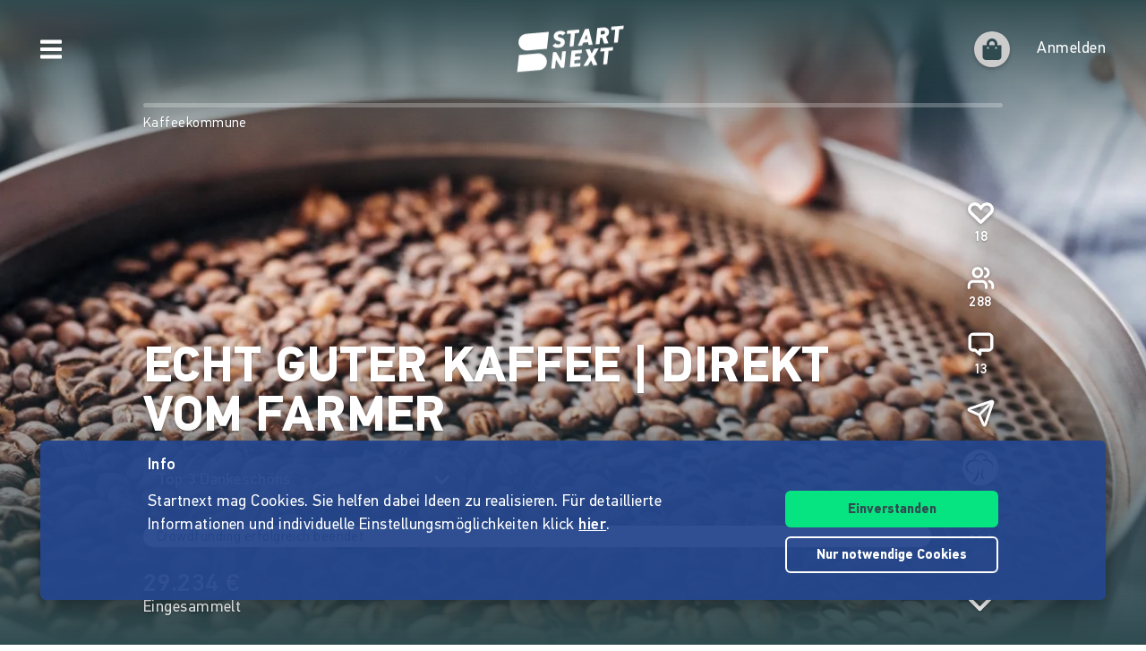

--- FILE ---
content_type: text/html;charset=utf-8
request_url: https://www.startnext.com/shop-a-crop?utm_source=startnext&utm_medium=extwidget&utm_campaign=projectbutton&utm_term=projectpromo
body_size: 16794
content:

<!DOCTYPE html>
<html lang="de" class="" xmlns:fb="http://www.facebook.com/2008/fbml" xmlns:og="http://opengraphprotocol.org/schema/">
	<head>
        
        

<script type="systemjs-importmap" data-literal="false">
    {
      "imports": {
                "sn-main": "/templates/platforms/startnext/themes/startnext/js/main.js?v=1769442049",
        "sn-user": "/templates/platforms/startnext/themes/startnext/js/user.js?v=1769442049",
        "sn-scroller-lazyload": "/templates/platforms/startnext/themes/startnext/js/scroller.lazyload.js?v=1769442049",
        "sn-utils": "/templates/platforms/startnext/themes/startnext/js/utils.js?v=1769442049",
        "sn-nlytcs": "/templates/platforms/startnext/themes/startnext/js/nlytcs.js?v=1769442049",
        "sn-metapixel": "/templates/platforms/startnext/themes/startnext/js/metapixel.js?v=1769442049",
        "sn-toggle": "/templates/platforms/startnext/themes/startnext/js/toggle.js?v=1769442049",
        "sn-overlay": "/templates/platforms/startnext/themes/startnext/js/overlay.js?v=1769442049",
        "sn-historyback": "/templates/platforms/startnext/themes/startnext/js/historyback.js?v=1769442049",
        "sn-help-center": "/templates/platforms/startnext/themes/startnext/js/help-center.js?v=1769442049",
        "sn-project": "/templates/platforms/startnext/themes/project/js/project.js?v=1769442049",
        "sn-quote-slider": "/templates/platforms/startnext/themes/project/js/quote-slider.js?v=1769442049",
        "sn-page": "/templates/platforms/startnext/themes/page/js/main.js?v=1769442049",
        "sn-campaign-list": "/templates/platforms/startnext/themes/page/js/campaign.list.js?v=1769442049",
        "sn-blog": "/templates/platforms/startnext/themes/startnext/js/blog.js?v=1769442049",

                "checkout-bundle": "/templates/platforms/startnext/themes/project/js/dist/checkout.bundle.js?v=1769442049",
        "borvo-bundle": "/templates/platforms/startnext/themes/header_footer/js/borvo.bundle.js?v=1769442049",
        "main-bundle": "/templates/js/cfm-frontend/dist/js/main.bundle.js?v=1769442049",

                "jquery": "/templates/node_modules/jquery/dist/jquery.min.js",
        "js-cookie": "/templates/node_modules/js-cookie/dist/js.cookie.min.js?v=1769442049",
        "select2": "/templates/node_modules/select2/dist/js/select2.min.js?v=1769442049",
        "jquery-expander": "/templates/node_modules/jquery-expander/jquery.expander.min.js?v=1769442049",
        "swiper": "/templates/node_modules/swiper/swiper-bundle.min.js?v=1769442049",
        "clipboard": "/templates/node_modules/clipboard/dist/clipboard.js?v=1769442049",
        "toastr": "/templates/node_modules/toastr/build/toastr.min.js?v=1769442049",
        "lottie": "/templates/node_modules/lottie-web/build/player/lottie.min.js?v=1769442049",
        "scroll-trigger": "/templates/node_modules/gsap/dist/ScrollTrigger.min.js?v=1769442049",
        "downloadjs": "/templates/node_modules/downloadjs/download.min.js?v=1769442049",
        "gsap": "/templates/node_modules/gsap/dist/gsap.min.js?v=1769442049",
        "lazysizes": "/templates/node_modules/lazysizes/lazysizes.min.js",
        "lazysizes-unveilhooks": "/templates/node_modules/lazysizes/plugins/unveilhooks/ls.unveilhooks.min.js",

                "cfm-equify-config": "/templates/platforms/startnext/includes/js/cfmequify.config.js?v=1769442049",
        "cfm-equify-main": "/tycon/modules/crowdfunding/cfmequify/js/dist/cfm-equify.main.js?v=1769442049",
        "ty-cookie-consent": "/tycon/modules/cookie/js/tyCookieConsent.js?v=1769442049"
    }
  }
</script>

		
			<meta charset="utf-8">
			<meta http-equiv="X-UA-Compatible" content="IE=edge,chrome=1">
			<meta name="viewport" content="width=device-width, initial-scale=1.0, minimum-scale=1.0, maximum-scale=5.0, user-scalable=yes">
        
		
									
	
							
														
    	
		    
	<title>ECHT GUTER KAFFEE | DIREKT VOM FARMER | Lasst uns gemeinsam eine ganze Ernte kaufen. Direkt gehandelt - ohne Umwege. Für das komplexeste Getränk der Welt.</title>
<meta name="title" content="ECHT GUTER KAFFEE | DIREKT VOM FARMER | Lasst uns gemeinsam eine ganze Ernte kaufen. Direkt gehandelt - ohne Umwege. Für das komplexeste Getränk der Welt." />
<meta property="og:title" content="ECHT GUTER KAFFEE | DIREKT VOM FARMER"/>
<meta name="author" content="Kaffeekommune" />
<meta name="description" content="Crowdfunding Kampagne von Kaffeekommune. Lasst uns gemeinsam eine ganze Ernte kaufen. Direkt gehandelt - ohne Umwege. Für das komplexeste Getränk der Welt." />
<meta property="og:description" content="Lasst uns gemeinsam eine ganze Ernte kaufen. Direkt gehandelt - ohne Umwege. Für das komplexeste Getränk der Welt."/>
<meta property="og:url" content="https://www.startnext.com/shop-a-crop"/>
<link rel="canonical" href="https://www.startnext.com/shop-a-crop">

	<meta property="og:image" content="

https://www.startnext.com/cdn-cgi/image/width=1200,height=600,fit=cover,format=auto,quality=80/myty/api/crowdfunding/image/original/1055808"/>
	<meta property="og:image:width" content="1200"/>
	<meta property="og:image:height" content="600"/>
	<meta name="twitter:card" content="summary_large_image">
<link rel="shortcut icon" href="/templates/platforms/startnext/themes/startnext/img/favicon.png" sizes="32x32">
<link rel="shortcut icon" href="/templates/platforms/startnext/themes/startnext/img/shortcut-icon-192.png" sizes="192x192">
<link rel="apple-touch-icon-precomposed" type="image/png" sizes="180x180" href="/templates/platforms/startnext/themes/startnext/img/shortcut-icon-180.png">

    <meta name="theme-color" content="#304b50" />
    <meta property="og:type" content="website" />


		<meta property="og:site_name" content="startnext.com">

		
	
		

				<link  href="/templates/platforms/startnext/themes/startnext/css/theme.css?snv=1769442049&amp;v=1768834362" type="text/css" rel="stylesheet"/><link  href="/templates/platforms/startnext/themes/project/css/projects.css?snv=1769442049&amp;v=1768834362" type="text/css" rel="stylesheet"/><link  href="/templates/platforms/startnext/themes/startnext/css/overlay.css?snv=1769442049&amp;v=1768834362" type="text/css" rel="stylesheet"/><link  href="/templates/platforms/startnext/themes/header_footer/css/hf.css?snv=1769442049&amp;v=1768834362" type="text/css" rel="stylesheet"/>

                
                    
        
                

        
		<script  src="/3rdParty/node_modules/systemjs/dist/system.min.js?v=1764087116" type="text/javascript"></script><script type="text/javascript">SystemJS = System;
        const systemJSMap = document.createElement("script");
        systemJSMap.type = "systemjs-importmap";
        systemJSMap.innerHTML = `{
            "imports": {
                "myty/": "/tycon/modules/",
                "jquery": "/3rdParty/node_modules/jquery/dist/jquery.min.js",
                "materialize-css": "/3rdParty/node_modules/materialize-css/dist/js/materialize.min.js",
                "blueimp-load-image-npm": "/3rdParty/node_modules/blueimp-load-image-npm/lib/index.js",
                "jquery-jcrop": "/3rdParty/node_modules/jquery-jcrop/js/jquery.Jcrop.min.js",
                "froala-editor/": "/3rdParty/node_modules/froala-editor/",
                "3rdParty/bower_components/": "/3rdParty/bower_components/"
            }
        }`;
        document.head.append(systemJSMap);
            var myty = {"devmode":false,"backend":{"basepath":"\/tycon","language":"de","locale":"de","components":"\/3rdParty\/bower_components"},"frontend":{"basepath":"","projects":"\/projects","components":"\/projects\/bower_components","locale":{"code":"de","name":"Deutsch"},"language":"de","project":null},"client":{"id":2},"mediatype":"html","previewmode":false,"editmode":false,"topic":{"id":"tyNavigationTopicID_195","title":"Projektdetail","link_caption":"Projektdetail","locales":["en","de"],"children":[],"hidden":true,"active":true,"level":0},"template_id":432987};
            var utils;
        </script>
		
        

		<script type="text/javascript">    
        SystemJS.import('jquery').then(async () => {
            await SystemJS.import('js-cookie');
            await Promise.all([
                SystemJS.import('sn-utils'),
                SystemJS.import('sn-main')
            ]);
                window.toastTexts = {
            "success": "Hat geklappt",
            "info": "Info",
            "warning": "Warnung",
            "error": "Huch, da fehlt noch etwas.",
    };
SystemJS.import('jquery').then(async () => {
await SystemJS.import('toastr');
window.toastr.options = {
"escapeHTML":    true,
"closeButton": true,
"debug": false,
"newestOnTop": true,
"progressBar": false,
"positionClass": "toast-bottom-full-width",
"preventDuplicates": true,
"showDuration": "0",
"hideDuration": "0",
"timeOut": "0",
"extendedTimeOut": "0",
"showMethod": "slideDown",
"hideMethod": "fadeOut"
};
});
$(window).on('load', function () {setTimeout(async () => {if(notification && notification.isRead('cookie_policy') == false){var cookieText = '<p><p>Startnext mag Cookies. Sie helfen dabei Ideen zu realisieren. Für detaillierte Informationen und individuelle Einstellungsmöglichkeiten klick <a href="https://www.startnext.com/info/agb/cookies.html">hier</a>.</p></p>';var cookieButtons = '<div class="btns"><button type="button" class="btn js-cookie-accept">Einverstanden</button><button type="button" class="btn btn-ghost-inverted js-cookie-decline">Nur notwendige Cookies</button></div>';
			window.cookieToast = toastr.info(cookieText + cookieButtons,toastTexts.info,{
				closeButton: false,
				tapToDismiss: false,
				onclick: null
			});
			$(document.body).on('click', '.js-cookie-accept', function () {
				if (typeof tyCookieConsent === 'object') tyCookieConsent.set(true, 60*60*24*365);
				toastr.clear(window.cookieToast, { force: true });
				$('[name="cookie_preferences"], [name="cookie_statistics"]').prop('checked',true);
			});
			$(document.body).on('click', '.js-cookie-decline', function () {
				toastr.clear(window.cookieToast, { force: true });
				$('[name="cookie_preferences"], [name="cookie_statistics"]').prop('checked',false);
				if (typeof tyCookieConsent === 'object') tyCookieConsent.set({ preferences: false, statistics: false });
			});
		}
        $(document.body).on('change', 'input[name="cookie_statistics"]', function() {
            if (typeof tyTracking === 'object') {
                if ($(this).prop('checked')) {
                    tyTracking.loadTracker({ type: 'GoogleAnalytics4' });
                } else {
                    tyTracking.disableTracking([]);
                }
            }
        });
		 		
				
                
                                        
                        	}, 500);
});
    

        });
    
</script>
		
    <link href="/shop-a-crop/rss" rel="alternate" type="application/rss+xml" title="Projektupdates" />	<!-- script compat -->
	<script type="text/javascript">// Begin deprecated javascript variables
var tyState = {
'topic' : 'tyNavigationTopicID_195'
,'lang' : 'de'
};
        var project = {
        "id" : '107024',
        "link_caption" : 'shop-a-crop',
        "path" : '/shop-a-crop',
        "currency" : 'EUR',
        "has_extended_cache": true        };
        
// End deprecated javascript variables
</script>
	<!-- end script compat -->


		        
		

        <link rel="preload" href="/templates/fonts/PFDIN/PFDin-subset.woff2" as="font" type="font/woff2" crossorigin>
        <link rel="preload" href="/templates/fonts/PFDIN/PFDin-medium-subset.woff2" as="font" type="font/woff2" crossorigin>
        <link rel="preload" href="/templates/fonts/PFDIN/PFDin-bold-subset.woff2" as="font" type="font/woff2" crossorigin>
	</head>

	
	
	            <body id="top" class=""
          data-assetversion="1769442049" data-cdn-imgs="1">
		
	<script type="text/javascript" data-literal="false">
	/*
	 * Begin script compat layer
	 */
	
	var cfm = {"forced_locale":""};
	var cfTopics = { };
	
			
		cfTopics.login = 'https://www.startnext.com/Login.html';
	</script>

  



    

    <div class="sb-slidebar sb-left" data-type="burger">
	<div id="pageMobileNav">
		<div class="sbnav">
			<nav data-role="navbar" class="ui-navbar" role="navigation">
				<ul class="list sbnav__bar">
					
											<li class="sbnav__bar-item">
							<a href="https://www.startnext.com/produktauswahl.html"
                                                                                                    class="js-track"data-track-action="click_start_project"data-track-category="start-project"data-track-element="sidebar-menu-start-project-item"
                                						       data-cy="burger-nav-item-tyNavigationTopicID_1828">
								<span class="caption">Projekt starten</span>
								<svg class="icon icon--angle-down icon--text icon--xs icon--rot3x sbnav__bar-icon-right"><use class="icon__ref" xlink:href="/templates/platforms/startnext/themes/startnext/svg/svg-symbols.svg?v=1769442049#angle-down"></use></svg>							</a>
						</li>
											<li class="sbnav__bar-item">
							<a href="https://www.startnext.com/hilfe/live.html"
                                                                						       data-cy="burger-nav-item-tyNavigationTopicID_4701">
								<span class="caption">Live</span>
								<svg class="icon icon--angle-down icon--text icon--xs icon--rot3x sbnav__bar-icon-right"><use class="icon__ref" xlink:href="/templates/platforms/startnext/themes/startnext/svg/svg-symbols.svg?v=1769442049#angle-down"></use></svg>							</a>
						</li>
											<li class="sbnav__bar-item">
							<a href="https://www.startnext.com/Projekte.html"
                                                                						       data-cy="burger-nav-item-tyNavigationTopicID_1723">
								<span class="caption">Projekte entdecken</span>
								<svg class="icon icon--angle-down icon--text icon--xs icon--rot3x sbnav__bar-icon-right"><use class="icon__ref" xlink:href="/templates/platforms/startnext/themes/startnext/svg/svg-symbols.svg?v=1769442049#angle-down"></use></svg>							</a>
						</li>
											<li class="sbnav__bar-item">
							<a href="https://www.startnext.com/snuugl.html"
                                                                						       data-cy="burger-nav-item-tyNavigationTopicID_4660">
								<span class="caption">Marktplatz</span>
								<svg class="icon icon--angle-down icon--text icon--xs icon--rot3x sbnav__bar-icon-right"><use class="icon__ref" xlink:href="/templates/platforms/startnext/themes/startnext/svg/svg-symbols.svg?v=1769442049#angle-down"></use></svg>							</a>
						</li>
											<li class="sbnav__bar-item">
							<a href="https://www.startnext.com/sonar.html"
                                                                						       data-cy="burger-nav-item-tyNavigationTopicID_4793">
								<span class="caption">SONAR</span>
								<svg class="icon icon--angle-down icon--text icon--xs icon--rot3x sbnav__bar-icon-right"><use class="icon__ref" xlink:href="/templates/platforms/startnext/themes/startnext/svg/svg-symbols.svg?v=1769442049#angle-down"></use></svg>							</a>
						</li>
											<li class="sbnav__bar-item">
							<a href="https://www.startnext.com/Pages.html"
                                                                						       data-cy="burger-nav-item-tyNavigationTopicID_4134">
								<span class="caption">Cofunding</span>
								<svg class="icon icon--angle-down icon--text icon--xs icon--rot3x sbnav__bar-icon-right"><use class="icon__ref" xlink:href="/templates/platforms/startnext/themes/startnext/svg/svg-symbols.svg?v=1769442049#angle-down"></use></svg>							</a>
						</li>
											<li class="sbnav__bar-item">
							<a href="https://www.startnext.com/blog.html"
                                                                						       data-cy="burger-nav-item-tyNavigationTopicID_4287">
								<span class="caption">Blog</span>
								<svg class="icon icon--angle-down icon--text icon--xs icon--rot3x sbnav__bar-icon-right"><use class="icon__ref" xlink:href="/templates/platforms/startnext/themes/startnext/svg/svg-symbols.svg?v=1769442049#angle-down"></use></svg>							</a>
						</li>
											<li class="sbnav__bar-item">
							<a href="https://www.startnext.com/leichte-sprache.html"
                                                                						       data-cy="burger-nav-item-tyNavigationTopicID_4799">
								<span class="caption">Leichte Sprache</span>
								<svg class="icon icon--angle-down icon--text icon--xs icon--rot3x sbnav__bar-icon-right"><use class="icon__ref" xlink:href="/templates/platforms/startnext/themes/startnext/svg/svg-symbols.svg?v=1769442049#angle-down"></use></svg>							</a>
						</li>
									</ul>

				<div class="langswitch">
																		<div class="dropdown">
								<span class="langswitch__item langswitch__item--active">
									DE
									<svg class="icon icon--angle-down icon--text icon--xxs langswitch--icon"><use class="icon__ref" xlink:href="/templates/platforms/startnext/themes/startnext/svg/svg-symbols.svg?v=1769442049#angle-down"></use></svg>								</span>
																											<a href="https://www.startnext.com/en/shop-a-crop?utm_source=startnext&amp;utm_medium=extwidget&amp;utm_campaign=projectbutton&amp;utm_term=projectpromo" title="en" class="langswitch__item">
											<span class="caption">EN</span>
										</a>
																																									</div>
															</div>

													<div class="sbnav sbnav--toggle js-filter-dropdown">
						
						<a href="https://www.startnext.com/info/startnext.html" class="sbnav__bar-title js-nav-opener" aria-haspopup="true"
						data-cy="burger-submenu-tyNavigationTopicID_176">
							<span class="caption">Unternehmen</span>
							<svg class="icon icon--angle-down icon--text icon--xxs sbnav__bar-icon-right"><use class="icon__ref" xlink:href="/templates/platforms/startnext/themes/startnext/svg/svg-symbols.svg?v=1769442049#angle-down"></use></svg>						</a>
						<ul class="sbnav__bar sbnav__bar--toggle-content js-filter-content">
															<li class="sbnav__bar-item">
									<a href="https://www.startnext.com/info/startnext.html" data-cy="burger-nav-item-tyNavigationTopicID_305">
										<span class="caption">Über Startnext</span>
									</a>
								</li>
															<li class="sbnav__bar-item">
									<a href="https://www.startnext.com/info/team.html" data-cy="burger-nav-item-tyNavigationTopicID_4305">
										<span class="caption">Team</span>
									</a>
								</li>
															<li class="sbnav__bar-item">
									<a href="https://www.startnext.com/info/jobs.html" data-cy="burger-nav-item-tyNavigationTopicID_280">
										<span class="caption">Jobs</span>
									</a>
								</li>
															<li class="sbnav__bar-item">
									<a href="https://www.startnext.com/info/kontakt.html" data-cy="burger-nav-item-tyNavigationTopicID_4534">
										<span class="caption">Kontakt</span>
									</a>
								</li>
															<li class="sbnav__bar-item">
									<a href="https://www.startnext.com/info/manifest.html" data-cy="burger-nav-item-tyNavigationTopicID_4658">
										<span class="caption">Manifest</span>
									</a>
								</li>
															<li class="sbnav__bar-item">
									<a href="https://www.startnext.com/info/vertrauen.html" data-cy="burger-nav-item-tyNavigationTopicID_4384">
										<span class="caption">Vertrauen</span>
									</a>
								</li>
													</ul>
					</div>
									<div class="sbnav sbnav--toggle js-filter-dropdown">
						
						<a href="https://www.startnext.com/hilfe/FAQ.html" class="sbnav__bar-title js-nav-opener" aria-haspopup="true"
						data-cy="burger-submenu-tyNavigationTopicID_1826">
							<span class="caption">Ressourcen</span>
							<svg class="icon icon--angle-down icon--text icon--xxs sbnav__bar-icon-right"><use class="icon__ref" xlink:href="/templates/platforms/startnext/themes/startnext/svg/svg-symbols.svg?v=1769442049#angle-down"></use></svg>						</a>
						<ul class="sbnav__bar sbnav__bar--toggle-content js-filter-content">
															<li class="sbnav__bar-item">
									<a href="https://www.startnext.com/hilfe/FAQ.html" data-cy="burger-nav-item-tyNavigationTopicID_4432">
										<span class="caption">FAQ</span>
									</a>
								</li>
															<li class="sbnav__bar-item">
									<a href="https://www.startnext.com/hilfe/live.html" data-cy="burger-nav-item-tyNavigationTopicID_4697">
										<span class="caption">Live</span>
									</a>
								</li>
															<li class="sbnav__bar-item">
									<a href="https://www.startnext.com/hilfe/handbuch/erste-schritte.html" data-cy="burger-nav-item-tyNavigationTopicID_1297">
										<span class="caption">Handbuch</span>
									</a>
								</li>
															<li class="sbnav__bar-item">
									<a href="https://www.startnext.com/hilfe/nexa.html" data-cy="burger-nav-item-tyNavigationTopicID_4784">
										<span class="caption">Nexa KI Assistenz</span>
									</a>
								</li>
															<li class="sbnav__bar-item">
									<a href="https://www.startnext.com/hilfe/richtlinien.html" data-cy="burger-nav-item-tyNavigationTopicID_307">
										<span class="caption">Richtlinien</span>
									</a>
								</li>
															<li class="sbnav__bar-item">
									<a href="https://www.startnext.com/hilfe/gebuehren.html" data-cy="burger-nav-item-tyNavigationTopicID_4812">
										<span class="caption">Gebühren</span>
									</a>
								</li>
															<li class="sbnav__bar-item">
									<a href="https://www.startnext.com/hilfe/presse.html" data-cy="burger-nav-item-tyNavigationTopicID_264">
										<span class="caption">Presse</span>
									</a>
								</li>
															<li class="sbnav__bar-item">
									<a href="https://www.startnext.com/hilfe/logo.html" data-cy="burger-nav-item-tyNavigationTopicID_1305">
										<span class="caption">Startnext Logo</span>
									</a>
								</li>
													</ul>
					</div>
									<div class="sbnav sbnav--toggle js-filter-dropdown">
						
						<a href="https://www.startnext.com/infos/cofunding-kampagne.html" class="sbnav__bar-title js-nav-opener" aria-haspopup="true"
						data-cy="burger-submenu-tyNavigationTopicID_253">
							<span class="caption">Kooperationen</span>
							<svg class="icon icon--angle-down icon--text icon--xxs sbnav__bar-icon-right"><use class="icon__ref" xlink:href="/templates/platforms/startnext/themes/startnext/svg/svg-symbols.svg?v=1769442049#angle-down"></use></svg>						</a>
						<ul class="sbnav__bar sbnav__bar--toggle-content js-filter-content">
															<li class="sbnav__bar-item">
									<a href="https://www.startnext.com/infos/cofunding-kampagne.html" data-cy="burger-nav-item-tyNavigationTopicID_4546">
										<span class="caption">Cofunding-Kampagne</span>
									</a>
								</li>
															<li class="sbnav__bar-item">
									<a href="https://www.startnext.com/infos/netzwerk.html" data-cy="burger-nav-item-tyNavigationTopicID_263">
										<span class="caption">Netzwerk</span>
									</a>
								</li>
													</ul>
					</div>
				
				<div class="sbnav sbnav--inline">
                            
            <a href="https://www.startnext.com/info/impressum.html" class="">Impressum</a>
            
            <a href="https://www.startnext.com/info/agb/anb.html" class="">ANB</a>
            
            <a href="https://www.startnext.com/info/agb/datenschutz.html" class="">Datenschutz</a>
            
            <a href="https://www.startnext.com/info/agb/barrierefreiheitserklaerung.html" class="">Barrierefreiheitserklärung</a>
    				</div>
			</nav>

			<footer class="sb-foot-disclaimer">© Startnext 2018</footer>
		</div>
	</div>
</div>

<script type="text/javascript" data-literal="false">
    if (!templateTexts) var templateTexts = { };
    templateTexts = Object.assign(templateTexts, {
                                'USER_MENU_PROFILE_PAGE': 'Profilseite',
                                'user_profile_navcaption_messages': 'Nachrichten',
                                'user_profile_navcaption_favorite_projects': 'Abos',
                                'user_profile_navcaption_own_supports': 'Unterstützungen',
                                'user_profile_navcaption_own_projects': 'Projekte',
                                'user_profile_navcaptionuser_own_pages': 'Matchfunding-Pages',
                                'user_profile_navcaption_settings': 'Einstellungen',
                                'USER_MENU_PROFILE_SETTINGS': 'Nutzerdaten',
                                'USER_MENU_PROFILE_INFORMATION': 'Profilinformationen',
                                'USER_MENU_ADDRESS_DATA': 'Adresse',
                                'USER_MENU_ACCOUNT': 'E-Mail &amp; Passwort ',
                                'USER_MENU_PRIVACY': 'Datenschutz & Nachrichten',
                                'BTN_USER_MENU_MGR_ONLY': 'Managerlisten',
                                'USER_MENU_MANAGER_PROJECT_LIST': 'Projekte',
                                'USER_MENU_MANAGER_INCENTIVES': 'Dankeschöns',
                                'USER_MENU_MANAGER_DIVERSITY': 'Vielfaltoskop',
                                'USER_MENU_MANAGER_USERS': 'Nutzer',
                                'USER_MENU_MANAGER_PAGES': 'Pages',
                                'USER_MENU_MANAGER_MANAGER_NOTIFICATION': 'Manager Notifications',
                                'USER_MENU_MANAGER_TRANSACTION_LIST': 'Transaktionen',
                                'USER_MENU_MANAGER_FRAUDOMETER': 'Fraudometer',
                                'BTN_USER_MENU_CTRL_ONLY': 'Controllerlisten',
                                'USER_MENU_CONTROLLER_FORECAST': 'Umsatzliste',
                                'USER_MENU_CONTROLLER_LEGITIMATION': 'Legitimation',
                                'USER_MENU_CONTROLLER_PAYOFF': 'Auszahlungen',
                                'logoutlink': 'Abmelden',
            });
</script>


    
            
            
            
            
            
            
            
        
    
            
            
        

<div class="sb-slidebar sb-right" data-type="user" data-cy="sidebar-menu">
    <div class="cf-user-menu h-100">
        
        <user-menu mgr-items={"manager":{"textId":"BTN_USER_MENU_MGR_ONLY","icon":"cog","submenu":{"project_list":{"textId":"USER_MENU_MANAGER_PROJECT_LIST","url":"https:\/\/www.startnext.com\/manager-interface\/projekte-mgr.html"},"incentives":{"textId":"USER_MENU_MANAGER_INCENTIVES","url":"https:\/\/www.startnext.com\/manager-interface\/dankeschoens.html"},"diversity":{"textId":"USER_MENU_MANAGER_DIVERSITY","url":"https:\/\/www.startnext.com\/manager-interface\/vielfaltoskop.html"},"users":{"textId":"USER_MENU_MANAGER_USERS","url":"https:\/\/www.startnext.com\/manager-interface\/nutzer-mgr.html"},"pages":{"textId":"USER_MENU_MANAGER_PAGES","url":"https:\/\/www.startnext.com\/manager-interface\/pages-mgr.html"},"manager_notification":{"textId":"USER_MENU_MANAGER_MANAGER_NOTIFICATION","url":"https:\/\/www.startnext.com\/manager-interface\/manager-notifications.html"},"transaction_list":{"textId":"USER_MENU_MANAGER_TRANSACTION_LIST","url":"https:\/\/www.startnext.com\/manager-interface\/transaktionen.html"},"fraudometer":{"textId":"USER_MENU_MANAGER_FRAUDOMETER","url":"https:\/\/www.startnext.com\/manager-interface\/fraudometer.html"}}}} ctrl-items={"controller":{"textId":"BTN_USER_MENU_CTRL_ONLY","icon":"cog","submenu":{"forecast":{"textId":"USER_MENU_CONTROLLER_FORECAST","url":"https:\/\/www.startnext.com\/manager-interface\/umsatzliste.html"},"legitimation":{"textId":"USER_MENU_CONTROLLER_LEGITIMATION","url":"https:\/\/www.startnext.com\/manager-interface\/legitimationen.html"},"payoff":{"textId":"USER_MENU_CONTROLLER_PAYOFF","url":"https:\/\/www.startnext.com\/manager-interface\/auszahlungen.html"}}}}
            start-project-link=https://www.startnext.com/produktauswahl.html />
    </div>
</div>

<script type="text/javascript" data-literal="false">
    if (!templateTexts) var templateTexts = { };
    templateTexts = Object.assign(templateTexts, {
                                'metanav-login': 'Anmelden',
                                'PROFILE_IMAGE_DESCRIPTION': 'Profilbild von',
                                'USER_MENU_START_PROJECT': 'Projekt starten',
                                'USER_MENU_LOGIN': 'Zur Login-Page',
            });
</script>

<div class="headbar headbar--full headbar--dark headbar--fade-in headbar--faded-in" data-scrollmagic='[{"type":"toggleClass","offset":-90,"removeClassOnScrollingUp":1,"classToSet":"headbar--slide-up","triggerElement":".pageContentWrap","triggerHook":"onLeave"},{"type":"toggleClass","offset":45,"classToSet":"headbar--tight"},{"type":"removeClass","offset":-50,"removeClassOnScrollingUp":0,"classToSet":"headbar--dark","triggerElement":".pageContentWrap","triggerHook":"onLeave"}]'>
        
        
                    <div class="headbar__left js-show-sb" data-type="burger" data-cy="open-burger-menu">
            <svg class="icon icon--bars icon--m headbar__left-icon headbar__icon"><use class="icon__ref" xlink:href="/templates/platforms/startnext/themes/startnext/svg/svg-symbols.svg?v=1769442049#bars"></use></svg>        </div>
    
        
                        <a href="/" aria-label="Homepage" class="headbar__pageLogo--animation">
            <div id="page-logo-animation" dark="1" data-cy="big-animated-logo"></div>
        </a>
        <div class="headbar__claim headbar__claim--top">Crowdfinanzieren seit 2010</div>
            
    <div class="headbar__right">
        
        
        <div id="cf-cart-preview" class="headbar__right-item" data-selctor="action/cart">
            <cart-preview link="https://www.startnext.com/bezahlvorgaenge.html"/>
        </div>
        <div class="headbar__right-item" data-selector="action/login">
            
            
    
    
    
            
    
            
    
            
    
            
    
            
    
        
<script type="text/javascript" data-literal="false">
    myty.frontend.defaultAvatars = {"E":{"1x":"\/media\/thumbnails\/f95\/cca2888720812589eec1361bdf103f95\/523674d4\/header-default.jpeg.jpg","2x":"\/media\/thumbnails\/f95\/cca2888720812589eec1361bdf103f95\/2c28d706\/header-default.jpeg.jpg"},"I":{"1x":"\/media\/thumbnails\/baf\/2180fce86a1eae2aeb3574df835f0baf\/523674d4\/Profil+1.jpg","2x":"\/media\/thumbnails\/baf\/2180fce86a1eae2aeb3574df835f0baf\/2c28d706\/Profil+1.jpg"},"M":{"1x":"\/media\/thumbnails\/53f\/1b8a0f9f2fb71043bcd6755db028e53f\/523674d4\/Profil+2.jpg","2x":"\/media\/thumbnails\/53f\/1b8a0f9f2fb71043bcd6755db028e53f\/2c28d706\/Profil+2.jpg"},"Q":{"1x":"\/media\/thumbnails\/e7e\/0958064e984e88d38ade711a351f1e7e\/523674d4\/Profil+3.jpg","2x":"\/media\/thumbnails\/e7e\/0958064e984e88d38ade711a351f1e7e\/2c28d706\/Profil+3.jpg"},"U":{"1x":"\/media\/thumbnails\/212\/86fc2673f2185d51ac9ccc6cd487c212\/523674d4\/Profil+4.jpg","2x":"\/media\/thumbnails\/212\/86fc2673f2185d51ac9ccc6cd487c212\/2c28d706\/Profil+4.jpg"},"Z":{"1x":"\/media\/thumbnails\/903\/d3f60034c5fd27e29e22cb6220359903\/523674d4\/Profil+5.jpg","2x":"\/media\/thumbnails\/903\/d3f60034c5fd27e29e22cb6220359903\/2c28d706\/Profil+5.jpg"}}
</script>

<div class="cf-headbar-user" data-cy="headbar-user">
    <headbar-user :size=40 :border="1" img-class=""
    login-url="https://www.startnext.com/Login.html" />
</div>
        </div>
    </div>
</div>


<div id="sb-site"> 

        
	



<header role="banner" data-cy="project-header">
    <div class="cf-project-header sn-text-large">
        <project-header>
            <!-- Placeholder content until vue app has mounted -->
            <div class="project-header">
                <div class="project-header__wrap">
                    <div class="project-header__skeleton-loader skeleton-loader skeleton-loader--blurred shine" />
                </div>
            </div>
        </project-header>
    </div>
</header>



		
    <div id="pageContentWrap" class="pageContentWrap pb-0">
        <div id="pageContentSections" class="pageContentSections">
            <div class="page-sections">
                <a name="content-area" id="contant-area" class="invisible"></a>
                                
<script type="text/javascript" data-literal="false">
    if (!templateTexts) var templateTexts = { };
    templateTexts = Object.assign(templateTexts, {
                                'BADGE_INCENTIVE_LTD': 'Limitiert',
                                'BADGE_INCENTIVE_SOLD_OUT': 'Ausverkauft',
                                'BADGE_INCENTIVE_TOPSELLER': 'Beliebt',
                                'BADGE_INCENTIVE_BE_FIRST': 'Brandneu',
                                'BADGE_INCENTIVE_SPLIT_PAYMENT_AVAILABILITY': 'Ratenzahlung',
                                'BADGE_INCENTIVE_EXPRESS_DELIVERY': 'Sofort',
                                'LABEL_PROJECT_INCENTIVE_DELIVERY': 'Lieferzeitpunkt:',
                                'LABEL_PROJECT_REWARDS_ORDERED': 'gebucht',
                                'LABEL_PROJECT_FROM': 'von',
                                'HEADLINE_CHECKOUT_FREE_AMOUNT_DONATION': 'Direkt spenden ohne Gegenleistung',
                                'HEADLINE_CHECKOUT_FREE_AMOUNT': 'Direkt unterstützen ohne Gegenleistung',
                                'LABEL_CHECKOUT_CHOOSE_FREE_AMOUNT': 'Betrag wählen',
                                'BTN_REWARD_SELECT': 'Auswählen',
                                'PROJECT_CART_BOX_CHECKOUT_BUTTON': 'Jetzt Unterstützen',
                                'LABEL_PROJECT_DONATION_BOX_BADGE': 'Gemeinnützig',
                                'LABEL_PROJECT_DONATION_BOX_TIMES': 'mal',
                                'PROJECT_DONATION_MONEY_INPUT': 'Bitte auswählen oder freien Betrag eingeben',
                                'PROJECT_DONATION_SELECT': 'unterstützen',
                                'PROJECT_DONATION_DISABLED': 'noch nicht unterstützbar',
                                'PROJECT_SUCCESSFUL': 'Auszahlung garantiert',
                                'MSG_PROJECT_REWARDS_INTRO_START': 'Das Projekt kann in Kürze unterstützt und Dankeschöns bestellt werden. Abonniere das Projekt, damit du rechtzeitig informiert bist.',
                                'MSG_PROJECT_REWARDS_INTRO_DONATION_START': 'Die Spendenkampagne kann in Kürze unterstützt werden. Abonniere das Projekt, damit du rechtzeitig informiert bist.',
                                'MSG_PROJECT_REWARDS_INTRO_ACTIVE': 'Du kannst das Projekt unterstützen, indem du ein oder mehrere Dankeschöns (sofern verfügbar) auswählst und/oder eine freie Unterstützung gibst.',
                                'MSG_PROJECT_REWARDS_INTRO_DONATION_ACTIVE': 'Du kannst das Projekt unterstützen, indem du spendest oder (falls verfügbar) Dankeschöns als Gegenleistung wählst. Du erhältst einen Spendenbeleg, wenn dies ausgewiesen ist.',
                                'MSG_PROJECT_REWARDS_INTRO_FINISHED': 'Das Projekt kann nicht mehr unterstützt werden. Die Crowdfunding Kampagne ist bereits beendet.',
                                'MSG_PROJECT_REWARDS_INTRO_DONATION_FINISHED': 'Das Projekt kann nicht mehr unterstützt werden. Die Spendenkampagne ist bereits beendet.',
                                'MSG_PROJECT_REWARDS_SPLIT_PAYMENT_HEADLINE': 'Ratenzahlung',
                                'MSG_PROJECT_REWARDS_SPLIT_PAYMENT_TEXT': 'Dieses Projekt ermöglicht dir Bezahlen in 2,4 und 6 Raten auf Vertrauensbasis, ab einem Unterstützungwert von 750€. Es entstehen keine zusätzlichen Kosten.',
                                'SHOP_SNUUGL_SORT': 'Sortierung',
                                'SHOP_SNUUGL_SORT_SOLD': 'beliebt',
                                'SHOP_SNUUGL_SORT_NEW': 'neu',
                                'SHOP_SNUUGL_SORT_PRICE-A': 'Preis aufsteigend',
                                'SHOP_SNUUGL_SORT_PRICE-D': 'Preis absteigend',
                                'SHOP_SNUUGL_SORT_NAME-A': 'alphabetisch a-z',
                                'SHOP_SNUUGL_SORT_NAME-D': 'alphabetisch z-a',
                                'SHOP_SNUUGL_SHOW_MORE': 'Mehr anzeigen',
                                'SHOP_SNUUGL_NOTHING_FOUND': 'Keine passenden Dankeschöns gefunden.',
                                'REWARD_LIST_NO_RESULTS': 'Leider haben wir keine Elemente gefunden, die den Suchkriterien entsprechen.',
                                'REWARD_LIST_SEARCH_LABEL': 'Dankeschöns durchsuchen',
                                'LABEL_PROJECT_SUMMARY_DATA_NEXT_TARGET': 'nächstes Level',
                                'LABEL_PROJECT_SUMMARY_DATA_FLEXIBLE_TARGET': 'Finanzierungsziel',
                                'LABEL_PROJECT_SUMMARY_DATA_SUPPORTER': 'Unterstütz­er:innen',
                                'SHOP_INCENTIVE_UNLOCKED_INFO': 'Gemeinsames Ziel erreichen',
                                'SHOP_INCENTIVE_UNLOCK_LEFT': 'fehlen',
                                'BTN_PROJECT_BECOME_FAN': 'Abonnieren',
                                'BTN_PROJECT_NO_FAN': 'Deabonnieren',
                                'MSG_PROJECT_LIKED': 'Du hast Projektupdates abonniert.',
                                'MSG_PROJECT_UNLIKED': 'Du hast Projektupdates abbestellt.',
                                'MSG_PROJECT_ALREADY_LIKED': 'Du hast Projektupdates bereits abonniert.',
                                'LABEL_PROJECT_START': 'Crowdfunding in Vorbereitung',
                                'LABEL_PROJECT_UNSUCCESSFUL': 'Crowdfunding beendet',
                                'LABEL_PROJECT_SUCCESS': 'Crowdfunding erfolgreich beendet',
                                'PROJECT_ESTIMATED_START': 'Geplanter Startzeitpunkt',
                                'LABEL_PROJECT_SUMMARY_SUM': 'Eingesammelt',
                                'LABEL_PROJECT_SUMMARY_DATA_AON_TARGET': 'Mindestbetrag',
                                'BTN_PITCH_VIDEO_TOGGLE': 'Pitch-Video',
                                'BTN_SPOTIFY_TOGGLE': 'Spotify Player',
                                'BTN_SOUNDCLOUD_TOGGLE': 'Soundcloud',
                                'MSG_VIDEO_DISCLAIMER': 'Datenschutzhinweis',
                                'LABEL_PROJECT_FUNDING_DATA_PERIOD': 'Finanzierungszeitraum',
                                'LABEL_PROJECT_COMPLETION_DATA_TIME': 'Realisierungszeitraum',
                                'LABEL_PROJECT_LINKS': 'Website & Social Media',
                                'LABEL_PROJECT_SUMMARY_DATA_CITY': 'Stadt',
                                'LABEL_PROJECT_SUMMARY_DATA_CATEGORY': 'Kategorie',
                                'LABEL_PROJECT_EMBED': 'Projekt-Widget',
                                'DESC_PROJECT_EMBED': 'Widget einbinden',
                                'HEADLINE_PROJECT_MAIN_SDG': 'Primäres Nachhaltigkeitsziel',
                                'LABEL_PROJECT_SUMMARY_DATA_THRESHOLD': 'Mindestbetrag (Startlevel)',
                                'LABEL_PROJECT_SUMMARY_DATA_FUNDING_GOAL_1': 'Finanzierungsziel',
                                'LABEL_PROJECT_CAMPAIGN_SPONSORED_BY': 'Gefördert von',
                                'PROJECT_NAV_START': 'Unterstützen',
                                'PROJECT_NAV_INFOS': 'Projektdetails',
                                'PROJECT_NAV_BLOG': 'Blog',
                                'PROJECT_NAV_WALL': 'Pinnwand',
                                'PROJECT_NAV_SUPPORTERS': 'Crowd',
                                'project_answer_caption_1': 'Worum geht es in dem Projekt?',
                                'project_answer_caption_2': 'Was sind die Ziele und wer ist die Zielgruppe?',
                                'project_answer_caption_3': 'Warum sollte jemand dieses Projekt unterstützen?',
                                'project_answer_caption_4': 'Was passiert mit dem Geld bei erfolgreicher Finanzierung?',
                                'project_answer_caption_5': 'Wer steht hinter dem Projekt?',
                                'SHOW_MORE': 'Mehr anzeigen',
                                'ESTIMATED_READING_TIME': 'Lesezeit',
                                'TITLE_PROJECT_QUESTION_SDGS': 'Welche Nachhaltigkeitsziele verfolgt dieses Projekt?',
                                'HEADLINE_PROJECT_SDG_DESC': 'Warum zahlt das Projekt auf dieses Ziel ein?',
                                'HEADLINE_PROJECT_OTHER_SDGS': 'Dieses Projekt zahlt außerdem auf diese Ziele ein',
                                'HEADLINE_PROJECT_SUPPORTER_COUNT': 'Unterstützer:innen',
                                'DESC_PROJECT_SUPPORTER_SUPPORT_COUNT': 'hat bisher %count% mal unterstützt',
                                'LABEL_PROJECT_PRIVATE_SUPPORTS': 'Anonyme Unterstützungen: ',
                                'MSG_VIDEO_DISCLAIMER_YOUTUBE': '<p>Diese Video wird von YouTube abgespielt. Mit dem Klick auf den Play-Button stimmst du der Weitergabe dafür notwendiger personenbezogenen Daten (Bsp: Deine IP-Adresse) an Google Inc (USA) als Betreiberin von YouTube zu. Weitere Informationen zum Zweck und Umfang der Datenerhebung findest du in den Startnext Datenschutzbestimmungen. <a href="https://www.startnext.com/info/agb/datenschutz.html">Mehr erfahren</a></p>',
                                'MSG_VIDEO_DISCLAIMER_VIMEO': '<p>Diese Video wird von Vimeo abgespielt. Mit dem Klick auf den Play-Button stimmst du der Weitergabe dafür notwendiger personenbezogenen Daten (Bsp: Deine IP-Adresse) an Vimeo Inc (USA) als Betreiberin von Vimeo zu. Weitere Informationen zum Zweck und Umfang der Datenerhebung findest du in den Startnext Datenschutzbestimmungen.<a href="https://www.startnext.com/info/agb/datenschutz.html">&nbsp;Mehr erfahren</a></p>',
                                'MSG_VIDEO_DISCLAIMER_SOUNDCLOUD': '<p>Dieses Audio wird von Soundcloud abgespielt. Mit dem Klick auf den Play-Button stimmst du der Weitergabe dafür notwendiger personenbezogenen Daten (Bsp: Deine IP-Adresse) an SoundCloud Global Limited &amp; Co. KG (Deutschland) als Betreiberin von Soundcloud zu. Weitere Informationen zum Zweck und Umfang der Datenerhebung findest du in den Startnext Datenschutzbestimmungen. <a href="https://www.startnext.com/info/agb/datenschutz.html">Mehr erfahren</a></p>',
                                'MSG_VIDEO_DISCLAIMER_SPOTIFY': '<p>Dieses Audio wird von Spotify abgespielt. Mit dem Klick auf den Play-Button stimmst du der Weitergabe dafür notwendiger personenbezogenen Daten (Bsp: Deine IP-Adresse) an Spotify AB (Schweden) als Betreiberin von Spotify zu. Weitere Informationen zum Zweck und Umfang der Datenerhebung findest du in den Startnext Datenschutzbestimmungen. <a href="https://www.startnext.com/info/agb/datenschutz.html">Mehr erfahren</a></p>',
                                'LABEL_PROJECT_BLOG_ACTIVE': 'liest du gerade',
                                'eqBridge-markAsSpam': 'Als Spam markieren',
                                'eqBridge-markedAsSpam': 'als SPAM markiert',
                                'eqBridge-unmarkAsSpam': 'Kein Spam',
                                'eqBridge-delete': 'Löschen',
                                'eqBridge-mailRemoved': '[E-Mail entfernt]',
                                'eqBridge-linkRemoved': '[Link entfernt]',
                                'eqBridge-deletedUserName': 'gelöschter Nutzer',
                                'MSG_PINBOARD_EQUIFY_DISABLED': 'Aktuell kann die Pinnwand nicht benutzt werden.',
                                'BTN_PROJECT_DISCLAIMER_TOGGLE': 'Disclaimer',
                                'BTN_PROJECT_IMPRINT_TOGGLE': 'Impressum',
                                'BTN_PROJECT_UPDATES_TOGGLE': 'Projektanpassungen',
                                'BTN_PROJECT_REPORT_ABUSE': 'Verstoß melden',
                                'BTN_PROJECT_IMAGE_SRC_TOGGLE': 'Bildquellen einblenden',
                                'HEADLINE_PROJECT_IMAGE_SRC': 'Bildquellen',
                                'HEADLINE_PROJECT_IMG_SOURCES_TEASER': 'Titelbild Desktop',
                                'HEADLINE_PROJECT_IMG_SOURCES_TEASER_MOBILE': 'Titelbild mobil',
                                'HEADLINE_PROJECT_IMG_SOURCES_LOGO': 'Profilbild',
                                'HEADLINE_PROJECT_IMG_SOURCES_GALLERY': 'Galerie',
                                'HEADLINE_PROJECT_IMG_SOURCES_TIMELINE': 'Timeline',
                                'HEADLINE_PROJECT_IMG_SOURCES_REWARDS': 'Dankeschöns',
                                'BTN_PROJECT_DISCLAIMER_HOW_IT_WORKS': 'Wie funktioniert das? ',
                                'HEADING_PROJECT_IMPRINT': 'Impressum',
                                'LABEL_PROJECT_VAT_ID': 'USt-IdNr.:',
                                'LABEL_PROJECT_EMAIL': 'E-Mail',
                                'LABEL_PROJECT_MAIL_HIDDEN': 'Bei natürliche Personen wird die E-Mail-Adresse aus Datenschutzgründen nicht angezeigt.',
                                'LABEL_BTN_PROJECT_INFOS': 'Website',
                                'LABEL_BTN_SUPPORT_PROJECT': 'Unterstützen',
                                'BTN_PROJECT_DETAIL_FEEDBACK': 'Feedback geben',
                                'BTN_PROJECT_SHARE': 'Teilen',
                                'HEADLINE_SHARE_PROJEKT': 'Teilen',
                                'LABEL_SHARING_FACEBOOK': 'Facebook',
                                'LABEL_SHARING_WHATSAPP': 'WhatsApp',
                                'LABEL_SHARING_LINKEDIN': 'LinkedIn',
                                'BTN_PROJECT_COPY_LINK': 'Link kopieren',
                                'DESC_PROJECT_COPY_LINK_SUCCESS': 'Link kopiert',
                                'HEADLINE_PARTNER_PROJECTS': 'Kooperationen',
                                'LABEL_PROJECT_LINKS_HOME': 'Projekt Website',
                                'LABEL_PROJECT_LINKS_FACEBOOK': 'Facebook',
                                'LABEL_PROJECT_LINKS_INSTAGRAM': 'Instagram',
                                'LABEL_PROJECT_LINKS_LINKEDIN': 'Linkedin',
                                'LABEL_PROJECT_LINKS_TELEGRAM': 'Telegram',
                                'LABEL_PROJECT_LINKS_YOUTUBE': 'Youtube',
                                'LABEL_PROJECT_LINKS_X': 'X (ehemals Twitter)',
                                'LABEL_PROJECT_LINKS_HEADPHONES': 'Club',
                                'LABEL_PROJECT_LINKS_PODCAST': 'Podcast',
                                'LABEL_PROJECT_LINKS_SOUNDCLOUD': 'Soundcloud',
                                'LABEL_PROJECT_LINKS_TWITCH': 'Twitch',
                                'DEFAULT_DESCRIPTION_PROJECT_LOGO': 'Logo des Projektes',
                                'DEFAULT_DESCRIPTION_PROJECT_STORY_IMG': 'Weiteres Titelbild des Projektes',
                                'DEFAULT_DESCRIPTION_PROJECT_REWARD_IMG': 'Bild des Dankeschöns',
                                'DEFAULT_DESCRIPTION_PROJECT_GALLERY_IMG': 'Bild in Galerieansicht des Projektes',
                                'DEFAULT_DESCRIPTION_PROJECT_TEASER_IMG': 'Titelbild des Projektes',
                                'DEFAULT_DESCRIPTION_PROJECTBOX_STARTER_IMG': 'Teaser Bild',
                                'IMAGE_DESCRIPTION_DONATION_BOX_BG': 'Verschwommener Hintergrund in der Box für freie Spendenbeträge',
                                'SCROLL_TO_PROJECT_TEAM': 'Zum Team scrollen',
                                'FALLBACK_IMG_DESCRIPTION': 'Ersatzbild',
                                'PROJECT_HEADER_MENU_HEADLINE': 'Projekt-Menü',
                                'PROJECT_HEADER_MENU_CLOSE': 'schließen',
                                'PROJECT_HEADER_MENU_TEAM': 'Team',
                                'TOP_REWARDS_TITLE': 'Top 3 Dankeschöns',
                                'LABEL_PROJECT_MENU': 'Projektmenü öffnen',
            });
</script>






<script type="text/javascript" data-literal="false">
    myty.frontend.useElasticSearchForIncentives = !!1;
    if (typeof project !== 'undefined') {
        project.violationFormLink = 'https://www.startnext.com/info/verstoss-melden.html';
        project.sonarBadgeLink = 'https://www.startnext.com/sonar.html';
    }
</script>

                
<script type="text/javascript" data-literal="false">
    if (!templateTexts) var templateTexts = { };
    templateTexts = Object.assign(templateTexts, {
                                'BTN_PROJECT_DISCLAIMER_HOW_IT_WORKS': 'Wie funktioniert das? ',
                                'MSG_DISCLAIMER_PROJECT_POSTFUNDING_AON_START_SUCCESSFUL': '',
                                'MSG_DISCLAIMER_PROJECT_POSTFUNDING_AON_RUNNING_SUCCESSFUL': '',
                                'MSG_DISCLAIMER_PROJECT_POSTFUNDING_AON_FINISHED_SUCCESSFUL': '',
                                'MSG_DISCLAIMER_PROJECT_POSTFUNDING_AON_START': '',
                                'MSG_DISCLAIMER_PROJECT_POSTFUNDING_AON_RUNNING': '',
                                'MSG_DISCLAIMER_PROJECT_POSTFUNDING_AON_FINISHED': '',
                                'MSG_DISCLAIMER_PROJECT_POSTFUNDING_AON_NOREWARDS_START_SUCCESSFUL': '',
                                'MSG_DISCLAIMER_PROJECT_POSTFUNDING_AON_NOREWARDS_RUNNING_SUCCESSFUL': '',
                                'MSG_DISCLAIMER_PROJECT_POSTFUNDING_AON_NOREWARDS_FINISHED_SUCCESSFUL': '',
                                'MSG_DISCLAIMER_PROJECT_POSTFUNDING_AON_NOREWARDS_START': '',
                                'MSG_DISCLAIMER_PROJECT_POSTFUNDING_AON_NOREWARDS_RUNNING': '',
                                'MSG_DISCLAIMER_PROJECT_POSTFUNDING_AON_NOREWARDS_FINISHED': '',
                                'MSG_DISCLAIMER_PROJECT_POSTFUNDING_FLEX_START_SUCCESSFUL': '',
                                'MSG_DISCLAIMER_PROJECT_POSTFUNDING_FLEX_RUNNING_SUCCESSFUL': '<h3>Dies ist ein limitierter Postfunding-Verkauf</h3><ul><li data-list="bullet"><span style="color: rgb(26, 26, 26);">Das Projekt hat sein Crowdfunding erfolgreich beendet.</span></li><li data-list="bullet"><span style="color: rgb(26, 26, 26);">Du kannst die angebotenen Produkte und Leistungen direkt kaufen.</span></li><li data-list="bullet"><span style="color: rgb(26, 26, 26);">Du erhältst das Produkt nach Zahlung entsprechend der angegebenen Lieferzeit.</span></li><li data-list="bullet"><span style="color: rgb(26, 26, 26);">Die Produkte sind teilweise noch nicht produziert. Es besteht ein Restrisiko, dass die Produkte oder Leistungen sich noch ändern.</span></li><li data-list="bullet"><span style="color: rgb(26, 26, 26);">Es gelten die Widerrufsbedingungen des Projektes.</span></li><li data-list="bullet">Widerrufe und Stornos über Startnext sind nicht möglich.</li></ul>',
                                'MSG_DISCLAIMER_PROJECT_POSTFUNDING_FLEX_FINISHED_SUCCESSFUL': '<h3>Der limitierte Postfunding-Verkauf ist beendet</h3><ul><li data-list="bullet">Du kannst hier keine Produkte und Leistungen mehr bestellen.</li><li data-list="bullet"><span style="color: rgb(26, 26, 26);">Die Produktion und Lieferung bestehender Aufträge liegt in der Verantwortung der Projektinhaber:innen selbst. Updates erhältst du im Projekt-Blog.</span></li><li data-list="bullet"><span style="color: rgb(26, 26, 26);">Es gelten die Widerrufsbedingungen des Projektes.</span></li><li data-list="bullet"><span style="color: rgb(26, 26, 26);">Widerrufe und Stornos über Startnext sind nicht möglich.</span></li><li data-list="bullet">Fragen an das Projekt stellst du über den Kontakt im Impressum.</li></ul>',
                                'MSG_DISCLAIMER_PROJECT_POSTFUNDING_FLEX_START': '<h3>Dieser limitierte Postfunding-Verkauf startet in Kürze</h3><ul><li data-list="bullet">Das Projekt hat sein Crowdfunding erfolgreich beendet.</li><li data-list="bullet">Du kannst die angebotenen Produkte und Leistungen kaufen, sobald der Shop öffnet.</li><li data-list="bullet">Abonniere das Projekt.</li></ul>',
                                'MSG_DISCLAIMER_PROJECT_POSTFUNDING_FLEX_RUNNING': '',
                                'MSG_DISCLAIMER_PROJECT_POSTFUNDING_FLEX_FINISHED': '',
                                'MSG_DISCLAIMER_PROJECT_POSTFUNDING_FLEX_NOREWARDS_START_SUCCESSFUL': '',
                                'MSG_DISCLAIMER_PROJECT_POSTFUNDING_FLEX_NOREWARDS_RUNNING_SUCCESSFUL': '',
                                'MSG_DISCLAIMER_PROJECT_POSTFUNDING_FLEX_NOREWARDS_FINISHED_SUCCESSFUL': '',
                                'MSG_DISCLAIMER_PROJECT_POSTFUNDING_FLEX_NOREWARDS_START': '',
                                'MSG_DISCLAIMER_PROJECT_POSTFUNDING_FLEX_NOREWARDS_RUNNING': '',
                                'MSG_DISCLAIMER_PROJECT_POSTFUNDING_FLEX_NOREWARDS_FINISHED': '',
                                'MSG_DISCLAIMER_PROJECT_AON_START_SUCCESSFUL': '',
                                'MSG_DISCLAIMER_PROJECT_AON_RUNNING_SUCCESSFUL': '<h3>Das Alles-oder-Nichts-Crowdfunding wurde erfolgreich finanziert</h3><ul><li data-list="bullet">Dankeschöns sind weiterhin bestellbar.</li><li data-list="bullet"><u>Der gesammelte Betrag wird an das Projekt ausgezahlt.</u></li><li data-list="bullet">Der Unterstützungsbetrag wird zum Projektende eingezogen.</li><li data-list="bullet">Die Produktion und Lieferung liegt in der Verantwortung der Projektinhaber:innen selbst. Updates erhältst du im Projekt-Blog.</li><li data-list="bullet">Widerrufe und Rücksendungen erfolgen zu den Bedingungen der Projektinhaber:innen.</li><li data-list="bullet">Widerrufe und Stornos über Startnext sind innerhalb des Crowdfundings kostenlos möglich.</li></ul>',
                                'MSG_DISCLAIMER_PROJECT_AON_FINISHED_SUCCESSFUL': '<h3>Das Alles-oder-Nichts-Crowdfunding wurde erfolgreich finanziert und beendet</h3><ul><li>Dankeschöns sind nicht mehr bestellbar.</li><li><u>Der gesammelte Betrag wird/wurde an das Projekt ausgezahlt.</u></li><li>Der Unterstützungsbetrag wird/wurde zum Projektende eingezogen.</li><li>Die Produktion und Lieferung liegt in der Verantwortung der Projektinhaber:innen selbst. Updates erhältst du im Projekt-Blog.</li><li>Widerrufe und Rücksendungen erfolgen zu den Bedingungen der Projektinhaber:innen.</li><li>W<span style="color: rgb(26, 26, 26);">iderrufe und Stornos über Startnext sind nicht mehr möglich.</span></li></ul>',
                                'MSG_DISCLAIMER_PROJECT_AON_START': '<h3>Das Alles-oder-Nichts-Crowdfunding startet in Kürze</h3><ul><li data-list="bullet">Abonniere jetzt das Projekt.</li><li data-list="bullet">Beim Prinzip Alles-oder-Nichts muss das Projekt sein geplantes Finanzierungsziel erreichen, damit es als erfolgreich gilt.</li><li data-list="bullet">Die Projektstarter:innen können das Finanzierungsziel jederzeit anpassen.</li><li data-list="bullet">Das Geld der Unterstützenden wird nur bei Finanzierungserfolg eingezogen.</li><li data-list="bullet">Dankeschöns werden nur bei Finanzierungserfolg ausgeliefert.</li></ul>',
                                'MSG_DISCLAIMER_PROJECT_AON_RUNNING': '<h3>Das Alles-oder-Nichts-Crowdfunding muss seinen Mindestbetrag erreichen</h3><ul><li data-list="bullet"><span style="color: rgb(26, 26, 26);">Dankeschöns sind&nbsp;</span><u style="color: rgb(26, 26, 26);">unter Vorbehalt</u><span style="color: rgb(26, 26, 26);">&nbsp;des Finanzierungserfolges bestellbar.</span></li><li data-list="bullet"><span style="color: rgb(26, 26, 26);">Der Unterstützungsbetrag wird&nbsp;</span><u style="color: rgb(26, 26, 26);">nur bei Finanzierungserfolg eingezogen</u><span style="color: rgb(26, 26, 26);">.</span></li><li data-list="bullet"><u>Scheitert die Finanzierung entstehen keine Kosten.</u></li><li data-list="bullet"><span style="color: rgb(26, 26, 26);">Die Produktion und Lieferung liegt in der Verantwortung der Projektinhaber:innen selbst. Updates erhältst du im Projekt-Blog.</span></li><li data-list="bullet"><span style="color: rgb(26, 26, 26);">Widerrufe und Rücksendungen erfolgen zu den Bedingungen der Projektinhaber:innen.</span></li><li data-list="bullet"><span style="color: rgb(26, 26, 26);">Widerrufe und Stornos über Startnext sind innerhalb des Crowdfundings kostenlos möglich.</span></li></ul>',
                                'MSG_DISCLAIMER_PROJECT_AON_FINISHED': '<h3>Das Alles-oder-Nichts-Crowdfunding wurde beendet</h3><ul><li data-list="bullet"><span style="color: rgb(26, 26, 26);">Dankeschöns sind nicht mehr bestellbar.</span></li><li data-list="bullet"><u style="color: rgb(26, 26, 26);">Alle Unterstützungen wurden storniert und nicht eingezogen.</u></li><li data-list="bullet">Wie es mit dem Projekt weitergeht, liest du im Blog.</li></ul>',
                                'MSG_DISCLAIMER_PROJECT_AON_NOREWARDS_START_SUCCESSFUL': '',
                                'MSG_DISCLAIMER_PROJECT_AON_NOREWARDS_RUNNING_SUCCESSFUL': '<h3>Das Alles-oder-Nichts-Crowdfunding wurde erfolgreich finanziert</h3><ul><li data-list="bullet"><span style="color: rgb(26, 26, 26);">Unterstützen mit freien Beträgen ist weiterhin möglich</span></li><li data-list="bullet"><u style="color: rgb(26, 26, 26);">Der gesammelte Betrag wird an das Projekt ausgezahlt.</u></li><li data-list="bullet"><span style="color: rgb(26, 26, 26);">Der Unterstützungsbetrag wird zum Projektende eingezogen.</span></li><li data-list="bullet"><span style="color: rgb(26, 26, 26);">Widerrufe und Stornos über Startnext sind innerhalb des Crowdfundings kostenlos möglich.</span></li></ul>',
                                'MSG_DISCLAIMER_PROJECT_AON_NOREWARDS_FINISHED_SUCCESSFUL': '<h3>Das Alles-oder-Nichts-Crowdfunding wurde erfolgreich finanziert und beendet</h3><ul><li data-list="bullet"><u>Der gesammelte Betrag wird/wurde an das Projekt ausgezahlt.</u></li><li data-list="bullet">Der Unterstützungsbetrag wird/wurde zum Projektende eingezogen.</li><li data-list="bullet">Updates erhältst du im Projekt-Blog.</li><li data-list="bullet">Widerrufe und Stornos über Startnext sind nicht mehr möglich.</li></ul>',
                                'MSG_DISCLAIMER_PROJECT_AON_NOREWARDS_START': '<h3>Das Alles-oder-Nichts-Crowdfunding startet in Kürze</h3><ul><li data-list="bullet">Abonniere jetzt das Projekt.</li><li data-list="bullet"><span style="color: rgb(26, 26, 26);">Beim Prinzip Alles-oder-Nichts muss das Projekt sein geplantes Finanzierungsziel erreichen, damit es als erfolgreich gilt.</span></li><li data-list="bullet"><span style="color: rgb(26, 26, 26);">Die Projektstarter:innen können das Finanzierungsziel jederzeit anpassen.</span></li><li data-list="bullet"><span style="color: rgb(26, 26, 26);">Das Geld der Unterstützenden wird nur bei Finanzierungserfolg eingezogen.</span></li></ul>',
                                'MSG_DISCLAIMER_PROJECT_AON_NOREWARDS_RUNNING': '<h3>Das Alles-oder-Nichts-Crowdfunding muss seinen Mindestbetrag erreichen</h3><ul><li data-list="bullet"><span style="color: rgb(26, 26, 26);">Unterstützen mit freien Beträgen ist&nbsp;</span><u style="color: rgb(26, 26, 26);">unter Vorbehalt</u><span style="color: rgb(26, 26, 26);">&nbsp;des Finanzierungserfolges möglich</span></li><li data-list="bullet"><span style="color: rgb(26, 26, 26);">Der Unterstützungsbetrag wird&nbsp;</span><u style="color: rgb(26, 26, 26);">nur bei Finanzierungserfolg eingezogen</u><span style="color: rgb(26, 26, 26);">.</span></li><li data-list="bullet"><u style="color: rgb(26, 26, 26);">Scheitert die Finanzierung entstehen keine Kosten.</u></li><li data-list="bullet"><span style="color: rgb(26, 26, 26);">Widerrufe und Stornos über Startnext sind innerhalb des Crowdfundings kostenlos möglich.</span></li></ul>',
                                'MSG_DISCLAIMER_PROJECT_AON_NOREWARDS_FINISHED': '<h3>Das Alles-oder-Nichts-Crowdfunding wurde beendet</h3><ul><li data-list="bullet"><u style="color: rgb(26, 26, 26);">Alle Unterstützungen wurden storniert und nicht eingezogen.</u></li><li data-list="bullet"><span style="color: rgb(26, 26, 26);">Wie es mit dem Projekt weitergeht, liest du im Blog.</span></li></ul>',
                                'MSG_DISCLAIMER_PROJECT_FLEX_START_SUCCESSFUL': '',
                                'MSG_DISCLAIMER_PROJECT_FLEX_RUNNING_SUCCESSFUL': '<h3>Das Crowdfunding hat ein flexibles Ziel<strong style="color: rgb(26, 26, 26);">&nbsp;</strong></h3><ul><li data-list="bullet">Dies ist eine flexible Crowdfunding-Kampagne.</li><li data-list="bullet"><u>Der gesammelte Betrag wird an das Projekt ausgezahlt.</u></li><li data-list="bullet"><span style="color: rgb(26, 26, 26);">Dankeschöns sind bestellbar.</span></li><li data-list="bullet"><span style="color: rgb(26, 26, 26);">Der Unterstützungsbetrag wird zum Projektende eingezogen.</span></li><li data-list="bullet"><span style="color: rgb(26, 26, 26);">Die Produktion und Lieferung liegt in der Verantwortung der Projektinhaber:innen selbst. Updates erhältst du im Projekt-Blog.</span></li><li data-list="bullet"><span style="color: rgb(26, 26, 26);">Widerrufe und Rücksendungen erfolgen zu den Bedingungen der Projektinhaber:innen.</span></li><li data-list="bullet"><span style="color: rgb(26, 26, 26);">Widerrufe und Stornos über Startnext sind innerhalb des Crowdfundings kostenlos möglich.</span></li></ul>',
                                'MSG_DISCLAIMER_PROJECT_FLEX_FINISHED_SUCCESSFUL': '<h3>Das Crowdfunding wurde erfolgreich finanziert und beendet</h3><ul><li data-list="bullet"><span style="color: rgb(26, 26, 26);">Dankeschöns sind nicht mehr bestellbar.</span></li><li data-list="bullet"><u style="color: rgb(26, 26, 26);">Der gesammelte Betrag wird/wurde an das Projekt ausgezahlt.</u></li><li data-list="bullet"><span style="color: rgb(26, 26, 26);">Der Unterstützungsbetrag wird/wurde zum Projektende eingezogen.</span></li><li data-list="bullet"><span style="color: rgb(26, 26, 26);">Die Produktion und Lieferung liegt in der Verantwortung der Projektinhaber:innen selbst. Updates erhältst du im Projekt-Blog.</span></li><li data-list="bullet"><span style="color: rgb(26, 26, 26);">Widerrufe und Rücksendungen erfolgen zu den Bedingungen der Projektinhaber:innen.</span></li><li data-list="bullet"><span style="color: rgb(26, 26, 26);">Widerrufe und Stornos über Startnext sind nicht mehr möglich.</span></li></ul>',
                                'MSG_DISCLAIMER_PROJECT_FLEX_START': '<h3>Das Crowdfunding startet in Kürze</h3><ul><li data-list="bullet">Abonniere jetzt das Projekt.</li><li data-list="bullet"><span style="color: rgb(26, 26, 26);">Dies ist eine flexible Crowdfunding-Kampagne.</span></li><li data-list="bullet"><span style="color: rgb(26, 26, 26);">Der gesammelte Betrag wird an das Projekt ausgezahlt.</span></li><li data-list="bullet"><span style="color: rgb(26, 26, 26);">Dankeschöns können in Kürze bestellt werden.</span></li></ul>',
                                'MSG_DISCLAIMER_PROJECT_FLEX_RUNNING': '<h3>Das Crowdfunding hat ein flexibles Ziel<strong style="color: rgb(60, 39, 60);">&nbsp;</strong></h3><ul><li data-list="bullet"><span style="color: rgb(60, 39, 60);">Dies ist eine flexible Crowdfunding-Kampagne.</span></li><li data-list="bullet"><u style="color: rgb(60, 39, 60);">Der gesammelte Betrag wird an das Projekt ausgezahlt.</u></li><li data-list="bullet"><span style="color: rgb(60, 39, 60);">Dankeschöns sind bestellbar.</span></li><li data-list="bullet"><span style="color: rgb(60, 39, 60);">Der Unterstützungsbetrag wird zum Projektende eingezogen.</span></li><li data-list="bullet"><span style="color: rgb(60, 39, 60);">Die Produktion und Lieferung liegt in der Verantwortung der Projektinhaber:innen selbst. Updates erhältst du im Projekt-Blog.</span></li><li data-list="bullet"><span style="color: rgb(60, 39, 60);">Widerrufe und Rücksendungen erfolgen zu den Bedingungen der Projektinhaber:innen.</span></li><li data-list="bullet"><span style="color: rgb(60, 39, 60);">Widerrufe und Stornos über Startnext sind innerhalb des Crowdfundings kostenlos möglich.</span></li></ul>',
                                'MSG_DISCLAIMER_PROJECT_FLEX_FINISHED': '<h3>Das Crowdfunding wurde beendet</h3><ul><li data-list="bullet"><span style="color: rgb(26, 26, 26);">Dankeschöns sind nicht mehr bestellbar.</span></li><li data-list="bullet"><span style="color: rgb(26, 26, 26);">Wie es mit dem Projekt weitergeht, liest du im Blog.</span></li></ul>',
                                'MSG_DISCLAIMER_PROJECT_FLEX_NOREWARDS_START_SUCCESSFUL': '',
                                'MSG_DISCLAIMER_PROJECT_FLEX_NOREWARDS_RUNNING_SUCCESSFUL': '<h3>Das Fundraising hat ein flexibles Ziel<strong style="color: rgb(26, 26, 26);">&nbsp;</strong></h3><ul><li data-list="bullet"><span style="color: rgb(26, 26, 26);">Dies ist eine flexible Fundraising-Kampagne.</span></li><li data-list="bullet"><u style="color: rgb(26, 26, 26);">Der gesammelte Betrag wird an das Projekt ausgezahlt.</u></li><li data-list="bullet"><span style="color: rgb(26, 26, 26);">Der Unterstützungsbetrag wird zum Projektende eingezogen.</span></li><li data-list="bullet"><span style="color: rgb(26, 26, 26);">Widerrufe und Stornos über Startnext sind innerhalb des Crowdfundings kostenlos möglich.</span></li></ul>',
                                'MSG_DISCLAIMER_PROJECT_FLEX_NOREWARDS_FINISHED_SUCCESSFUL': '<h3>Das Crowdfunding wurde erfolgreich finanziert und beendet</h3><ul><li data-list="bullet"><u style="color: rgb(26, 26, 26);">Der gesammelte Betrag wird/wurde an das Projekt ausgezahlt.</u></li><li data-list="bullet"><span style="color: rgb(26, 26, 26);">Der Unterstützungsbetrag wird/wurde zum Projektende eingezogen.</span></li><li data-list="bullet"><span style="color: rgb(26, 26, 26);">Widerrufe und Stornos über Startnext sind nicht mehr möglich.</span></li></ul>',
                                'MSG_DISCLAIMER_PROJECT_FLEX_NOREWARDS_START': '<h3>Das Crowdfunding startet in Kürze</h3><ul><li data-list="bullet">Abonniere jetzt das Projekt.</li><li data-list="bullet"><span style="color: rgb(26, 26, 26);">Dies ist eine flexible Fundraising-Kampagne.</span></li><li data-list="bullet"><span style="color: rgb(26, 26, 26);">Der gesammelte Betrag wird an das Projekt ausgezahlt.</span></li></ul>',
                                'MSG_DISCLAIMER_PROJECT_FLEX_NOREWARDS_RUNNING': '<h3>Das Fundraising hat ein flexibles Ziel</h3><ul><li data-list="bullet"><span style="color: rgb(26, 26, 26);">Dies ist eine flexible Fundraising-Kampagne.</span></li><li data-list="bullet"><u style="color: rgb(26, 26, 26);">Der gesammelte Betrag wird an das Projekt ausgezahlt.</u></li><li data-list="bullet"><span style="color: rgb(26, 26, 26);">Der Unterstützungsbetrag wird zum Projektende eingezogen.</span></li><li data-list="bullet"><span style="color: rgb(26, 26, 26);">Widerrufe und Stornos über Startnext sind innerhalb des Crowdfundings kostenlos möglich.</span></li></ul>',
                                'MSG_DISCLAIMER_PROJECT_FLEX_NOREWARDS_FINISHED': '<h3>Das Fundraising wurde beendet</h3><ul><li data-list="bullet"><span style="color: rgb(26, 26, 26);">Dankeschöns sind nicht mehr bestellbar.</span></li><li data-list="bullet"><span style="color: rgb(26, 26, 26);">Wie es mit dem Projekt weitergeht, liest du im Blog.</span></li></ul>',
            });
</script>
                
                                                        
<script type="text/javascript" data-literal="false">
    if (!templateTexts) var templateTexts = { };
    templateTexts = Object.assign(templateTexts, {
                                'LABEL_PROJECT_SUMMARY_DATA_FUNDING_GOAL_1': 'Finanzierungsziel',
                                'LABEL_PROJECT_SUMMARY_DATA_NEXT_TARGET': 'nächstes Level',
                                'SHAREABLES_PROJECT_NOT_YET_STARTED': 'Startet in Kürze',
                                'SHAREABLES_SUPPORT_PROJECT_NOW': 'Jetzt unterstützen',
                                'SHAREABLE_DOWNLOAD_BTN_TEXT': 'Bild herunterladen',
                                'SHAREABLE_SHARE_BTN_TEXT': 'Bild teilen',
                                'SHAREABLES_DESCRIPTION_TEXT': 'Ob in <strong>Whatsapp</strong>, <strong>Telegram</strong>, <strong>Facebook</strong> oder <strong>Instagram</strong>, wenn du dieses Projekt in einer Story oder einem Status deinen Freund:innen mitteilst, dann hat das Projekt eine Chance auf mehr Reichweite in den sozialen Medien. Nutze dafür einfach unsere Grafiken.',
                                'SHAREABLES_DESCRIPTION_TAG_TEXT': 'Tagge <strong>%@projektname%</strong> <strong>@startnext</strong> in deinen Posts.',
                                'SHAREABLES_BACKGROUND_ALT_TEXT': 'Shareable Hintergrund',
                                'SHAREABLES_REWARD_IMG_DESCRIPTION': 'Shareables des Dankeschöns zum Teilen auf Social Media',
                                'SHAREABLES_VERTICAL_TEXT_1': 'Gemeinsam crowdfinanzieren auf startnext.com',
                                'SHAREABLES_VERTICAL_TEXT_2': 'Gemeinsam crowdfinanzieren auf startnext.com',
                                'SHAREABLES_VERTICAL_TEXT_3': 'Gemeinsam crowdfinanzieren auf startnext.com',
                                'SHAREABLES_VERTICAL_TEXT_4': 'Gemeinsam crowdfinanzieren auf startnext.com',
                                'SHAREABLES_VERTICAL_TEXT_5': 'Gemeinsam crowdfinanzieren auf startnext.com',
                                'SHAREABLES_VERTICAL_TEXT_6': 'Gemeinsam crowdfinanzieren auf startnext.com',
                                'SHAREABLES_VERTICAL_TEXT_7': 'Gemeinsam crowdfinanzieren auf startnext.com',
                                'SHAREABLES_VERTICAL_TEXT_8': 'Gemeinsam crowdfinanzieren auf startnext.com',
                                'SHAREABLES_VERTICAL_TEXT_9': 'Gemeinsam crowdfinanzieren auf startnext.com',
                                'SHAREABLES_VERTICAL_TEXT_10': 'Gemeinsam crowdfinanzieren auf startnext.com',
                                'SHAREABLES_VERTICAL_TEXT_11': 'Gemeinsam crowdfinanzieren auf startnext.com',
                                'SHAREABLES_VERTICAL_TEXT_12': 'Gemeinsam crowdfinanzieren auf startnext.com',
                                'SHAREABLES_VERTICAL_TEXT_13': 'Gemeinsam crowdfinanzieren auf startnext.com',
                                'SHAREABLES_VERTICAL_TEXT_14': 'Gemeinsam crowdfinanzieren auf startnext.com',
            });
</script>

                                <script type="text/javascript" data-literal="false">
    if (!templateTexts) var templateTexts = { };
    templateTexts = Object.assign(templateTexts, {
                                'PINBOARD_PLACEHOLDER': 'Schreibe einen Kommentar...',
                                'PINBOARD_BTN': 'Posten',
                                'PINBOARD_BTN_SUB_TEXT': '*Dein Eintrag wird veröffentlicht, wenn deine Email bestätigt ist.',
                                'PINBOARD_SUCCESS': 'Deine Nachricht wurde erfolgreich veröffentlicht, schau sie dir hier an: ',
                                'PINBOARD_SUCCESS_LINK': 'Zur Projekt-Pinnwand',
            });
</script>
                
                                                                        

    
        
        
        
    <script type="text/javascript" data-literal="false">
    myty.frontend.defaultRewardImages = [{"hash":null,"path":"\/media\/tyfo1196435-458c254558bb9fc6bb3a216e37cdb318\/reward1.png"},{"hash":null,"path":"\/media\/tyfo1196433-7ff89b59aa824dc4cf7161a50f237f04\/reward2.png"},{"hash":null,"path":"\/media\/tyfo1196434-d55c7fde8971755740e0a50cbf84d0ca\/reward3.png"},{"hash":null,"path":"\/media\/tyfo1196432-fd42428ca30634475f9eb70b4ca3768c\/reward4.png"},{"hash":null,"path":"\/media\/tyfo1196431-550a8af574f4c71e6b8e1471de487724\/reward5.png"}];
    project.subpaths = {"infos":"mehr-infos","blogpost":"beitrag","wall":"pinnwand","supporters":"unterstuetzer"};
</script>

                                    <div id="cf-project-content" data-checkout-uri="/shop-a-crop/unterstuetzen">
                        <project-content>
                            <div class="vcard vcard--rounded vcard--wide container min-vh-100">
    <div class="row">
        <div class="col-md-8">
            <div class="skeleton-loader shine small mb-2 app-box">&nbsp;</div>
            <div class="skeleton-loader shine small">&nbsp;</div>
        </div>
    </div>
</div>
                        </project-content>
                    </div>
                
                                
                <section>
    <div class="project-footer">
        <div class="container px-sm-0 py-5 mt-5">
            <div class="row justify-content-center">
                <div class="col-md-8">
                    <div class="d-flex">
                        <div class="mr-4 mr-md-5 d-none d-md-block">
                                

    

                <img src="[data-uri]" data-src="

https://www.startnext.com/cdn-cgi/image/width=100,height=100,fit=cover,format=auto,quality=80/myty/api/crowdfunding/image/original/1381288"
        data-srcset="

https://www.startnext.com/cdn-cgi/image/width=100,height=100,fit=cover,format=auto,quality=80/myty/api/crowdfunding/image/original/1381288 1x, 

https://www.startnext.com/cdn-cgi/image/width=200,height=200,fit=cover,format=auto,quality=65/myty/api/crowdfunding/image/original/1381288 2x" class="project-footer__avatar lazyload" decoding="async" alt="" />
                                </div>
                        <div class="sn-clean-typo">
                            <p class="project-footer__text sn-text-white sn-playfair-bold mt-n3">
                                <em>Hey Crowdy, </em>du bist hier genau richtig! Startnext ist auch für dich da. Mache den nächsten Schritt, starte dein Crowdfunding. Wir unterstützen dich dabei.                            </p>
                            <p class="mt-2 sn-text-white sn-playfair-bold">
                                Denis (Gründer von Startnext)                            </p>
                            <div class="d-md-flex mt-5">
                                
                                <a href="https://www.startnext.com/Projekte.html" class="btn w-100">
                                                                            Alle Projekte ansehen
                                                                    </a>
                                
                                <a href="https://www.startnext.com/produktauswahl.html" class="btn btn-ghost-inverted w-100 ml-md-3 mt-3 mt-md-0"
                                rel="login">
                                                                            Eigenes Projekt starten
                                                                    </a>
                            </div>
                        </div>
                    </div>
                </div>
            </div>
        </div>
    </div>
</section>

            </div>
        </div>
    </div>

		
			<div class="slidebar-overlay"></div>
		

		

		
	
    
    <footer class="footer">
        <div class="container">
                                            <div class="footer__part">
                    <h3 class="footer__title mb-3">Folge der Mission von Startnext</h3>
                                                                                                                            <a href="https://www.instagram.com/startnext"  target="_blank" rel="noopener" title="instagram" class="footer_social mt-3">
                                                                        <svg class="icon icon--instagram icon--white icon--xl"><use class="icon__ref" xlink:href="/templates/platforms/startnext/themes/startnext/svg/svg-symbols.svg?v=1769442049#instagram"></use></svg>                                </a>
                                                                                                                                            <a href="https://www.facebook.com/startnext"  target="_blank" rel="noopener" title="facebook" class="footer_social mt-3">
                                                                        <svg class="icon icon--facebook icon--white icon--xl"><use class="icon__ref" xlink:href="/templates/platforms/startnext/themes/startnext/svg/svg-symbols.svg?v=1769442049#facebook"></use></svg>                                </a>
                                                                                                                                            <a href="https://www.youtube.com/@startnext"  target="_blank" rel="noopener" title="youtube" class="footer_social mt-3">
                                                                        <svg class="icon icon--youtube icon--white icon--xl"><use class="icon__ref" xlink:href="/templates/platforms/startnext/themes/startnext/svg/svg-symbols.svg?v=1769442049#youtube"></use></svg>                                </a>
                                                                                                                                            <a href="https://www.linkedin.com/company/startnext/mycompany/"  target="_blank" rel="noopener" title="linkedin" class="footer_social mt-3">
                                                                        <svg class="icon icon--linkedin icon--white icon--xl"><use class="icon__ref" xlink:href="/templates/platforms/startnext/themes/startnext/svg/svg-symbols.svg?v=1769442049#linkedin"></use></svg>                                </a>
                                                        <br class="d-md-none">                                                                                    <a href="https://www.tiktok.com/@startnext"  target="_blank" rel="noopener" title="tiktok" class="footer_social mt-3">
                                                                        <svg class="icon icon--tiktok icon--white icon--xl"><use class="icon__ref" xlink:href="/templates/platforms/startnext/themes/startnext/svg/svg-symbols.svg?v=1769442049#tiktok"></use></svg>                                </a>
                                                                                                                                            <a href="https://www.threads.net/@startnext"  target="_blank" rel="noopener" title="threads" class="footer_social mt-3">
                                                                        <svg class="icon icon--threads icon--white icon--xl"><use class="icon__ref" xlink:href="/templates/platforms/startnext/themes/startnext/svg/svg-symbols.svg?v=1769442049#threads"></use></svg>                                </a>
                                                                                                                                            <a href="https://open.spotify.com/playlist/06iQoVRRzOLAJv7D6SMdLO?si=090b507996764ea6"  target="_blank" rel="noopener" title="spotify" class="footer_social mt-3">
                                                                        <svg class="icon icon--spotify icon--white icon--xl"><use class="icon__ref" xlink:href="/templates/platforms/startnext/themes/startnext/svg/svg-symbols.svg?v=1769442049#spotify"></use></svg>                                </a>
                                                                                                                                            <a href="https://events.zoom.us/eo/Atkp5OUCOQCbp3-WBUByizHXlIFQAsQ2lBjQ6KmXOoZ__UAHWz0X~AggLXsr32QYFjq8BlYLZ5I06Dg"  target="_blank" rel="noopener" title="zoom" class="footer_social mt-3">
                                                                        <svg class="icon icon--zoom icon--white icon--xl"><use class="icon__ref" xlink:href="/templates/platforms/startnext/themes/startnext/svg/svg-symbols.svg?v=1769442049#zoom"></use></svg>                                </a>
                                                                                                                    </div>
                                <div class="footer__part">
                    <h3>Statistik</h3>                    
                    
                    <div class="row footer__stats">
                        <div class="col-12 col-md-3 col-md-offset-1 offset-md-1">
                            <span class="footer__stat">161.551.612&nbsp;€</span>
                            <span class="footer__stat-caption">von der Crowd finanziert</span>
                        </div>
                        <div class="col-12 col-sm-6 col-md-4">
                            <span class="footer__stat">18.201</span>
                            <span class="footer__stat-caption">Erfolgreiche Projekte</span>
                        </div>
                        <div class="col-12 col-sm-6 col-md-3">
                                                        <span class="footer__stat">2.177.000</span>
                            <span class="footer__stat-caption">Nutzer:innen</span>
                        </div>
                    </div>
                </div>
                                <div class="footer__part row">
                                                                
                        <div class="d-none d-md-block col-md-3">
                                                        <h4 class="footer__nav-title">
                                <a href="https://www.startnext.com/info/startnext.html">Unternehmen</a>
                            </h4>
                            <ul class="footer__nav">
                                                                    <li><a href="https://www.startnext.com/info/startnext.html">Über Startnext</a></li>
                                                                    <li><a href="https://www.startnext.com/info/team.html">Team</a></li>
                                                                    <li><a href="https://www.startnext.com/info/jobs.html">Jobs</a></li>
                                                                    <li><a href="https://www.startnext.com/info/kontakt.html">Kontakt</a></li>
                                                                    <li><a href="https://www.startnext.com/info/manifest.html">Manifest</a></li>
                                                                    <li><a href="https://www.startnext.com/info/vertrauen.html">Vertrauen</a></li>
                                                            </ul>
                        </div>
                                            
                        <div class="d-none d-md-block col-md-3">
                                                        <h4 class="footer__nav-title">
                                <a href="https://www.startnext.com/hilfe/FAQ.html">Ressourcen</a>
                            </h4>
                            <ul class="footer__nav">
                                                                    <li><a href="https://www.startnext.com/hilfe/FAQ.html">FAQ</a></li>
                                                                    <li><a href="https://www.startnext.com/hilfe/live.html">Live</a></li>
                                                                    <li><a href="https://www.startnext.com/hilfe/handbuch/erste-schritte.html">Handbuch</a></li>
                                                                    <li><a href="https://www.startnext.com/hilfe/nexa.html">Nexa KI Assistenz</a></li>
                                                                    <li><a href="https://www.startnext.com/hilfe/richtlinien.html">Richtlinien</a></li>
                                                                    <li><a href="https://www.startnext.com/hilfe/gebuehren.html">Gebühren</a></li>
                                                                    <li><a href="https://www.startnext.com/hilfe/presse.html">Presse</a></li>
                                                                    <li><a href="https://www.startnext.com/hilfe/logo.html">Startnext Logo</a></li>
                                                            </ul>
                        </div>
                                            
                        <div class="d-none d-md-block col-md-3">
                                                        <h4 class="footer__nav-title">
                                <a href="https://www.startnext.com/infos/cofunding-kampagne.html">Kooperationen</a>
                            </h4>
                            <ul class="footer__nav">
                                                                    <li><a href="https://www.startnext.com/infos/cofunding-kampagne.html">Cofunding-Kampagne</a></li>
                                                                    <li><a href="https://www.startnext.com/infos/netzwerk.html">Netzwerk</a></li>
                                                            </ul>
                        </div>
                                        <div class="col-md-3 footer__bcorp mt-2 pt-1">
                        <img src="[data-uri]" data-src="/templates/platforms/startnext/themes/header_footer/img/B-Corp-White-DE.svg"
                             width="300" height="160.483"
                             class="lazyload img-responsive" loading="lazy"
                             alt="certified B Corporation"
                         >
                    </div>
                </div>
                <div class="footer__part app-box">
                    <p style="text-align: left;"><strong>Förderhinweis:</strong><br>Das Projekt "SONAR" (Crowd Powered Growth Programme) wird im Rahmen des Programms "Nachhaltig wirken - Förderung gemeinwohlorientierter Unternehmen" durch das Bundesministerium für Wirtschaft und Energie und die Europäische Union über den Europäischen Sozialfonds Plus (ESF Plus) gefördert. Weitere Details auf unserer <a href="https://www.startnext.com/sonar.html">SONAR Landingpage</a>.</p><h3 style="text-align: center;">Bezahlmethoden</h3>                    <div class="footer__payments">
                                                                            <div class="footer__payment">
                                Kreditkarte                            </div>
                                                    <div class="footer__payment">
                                Lastschrift                            </div>
                                                    <div class="footer__payment">
                                Google Pay / Apple Pay                            </div>
                                                    <div class="footer__payment">
                                PayPal                            </div>
                                            </div>
                </div>
                <div class="footer__part footer__part--sm app-box">
                    <a href="/" aria-label="Homepage" class="footer__logo">
                        <svg class="icon icon--startnext-s icon--white icon--xxl footer__logo-svg"><use class="icon__ref" xlink:href="/templates/platforms/startnext/themes/startnext/svg/svg-symbols.svg?v=1769442049#startnext-s"></use></svg>                    </a>
                </div>
                <div class="footer__part footer__part--sm">
                    <div class="footer__claim">
                        Mutige gestalten die Zukunft&nbsp;                    </div>
                </div>
            
            <div class="footer__part footer__part--dim">
                <p>
                            
            <a href="https://www.startnext.com/info/impressum.html" class="footer__horlink">Impressum</a>
            
            <a href="https://www.startnext.com/info/agb/anb.html" class="footer__horlink">ANB</a>
            
            <a href="https://www.startnext.com/info/agb/datenschutz.html" class="footer__horlink">Datenschutz</a>
            
            <a href="https://www.startnext.com/info/agb/barrierefreiheitserklaerung.html" class="footer__horlink">Barrierefreiheitserklärung</a>
                    </p>
                <p>
                    © 2026 Startnext GmbH                </p>
            </div>
        </div>
    </footer>
</div> <div class="slidebar-overlay"></div>


	<noscript class="js-system-info-nojs">

		<div id="toast-container" class="toast-bottom-right">
			<div class="toast toast-error" aria-live="assertive" style="display: block;">
                <div class="toast-title">Huch, da fehlt noch etwas.</div>
				<div class="toast-message">Diese Website verwendet JavaScript. Um den vollen Funktionsumfang dieser Webseite zu erfahren, muss JavaScript aktiviert sein.</div>
			</div>
		</div>

	</noscript>





	    


				<div class="overlay d-none d-none js-overlay">
			<div class="overlay__window ">
				<div class="overlay__close js-close-overlay">
					<svg class="icon icon--times icon--text icon--l"><use class="icon__ref" xlink:href="/templates/platforms/startnext/themes/startnext/svg/svg-symbols.svg?v=1769442049#times"></use></svg>				</div>

				
				
			</div>
		</div>

		

                		    <!-- Start ty_tracking -->
        <script>
        (function(win){
            var loadTyTracking = function(){
                System.import("/tycon/modules/tracking/js/tyTracking.js").then(function() {
                    initTyTracking();
                });
            };
            var initTyTracking = function(){
                tyTracking().loadTracker({
                    "type":"GoogleAnalytics4",
                    "id": "G-J1B8G57WM3",
                    "userId": null,
                    "ecommerce": "",
                    "conversion": null,
                    "gtm": "GTM-5D983DP9",
                }, function(trackerName,trackerId){
                    
                    win.dispatchEvent(new CustomEvent("tyTracking.loadedTracker", {detail: {"name":trackerName, "id":trackerId }} ));
                });
                initTyTracking = function(){}; //execute the code only once
            };
            //add event listener
            window.addEventListener("tyCookieConsent", function(e) {
                if(e.detail && e.detail.statistics === true){
                    loadTyTracking();
                }
            });
            
        }(window));
		</script>
        <!-- End ty_tracking -->
        
						<script  defer domain="www.chatbase.co" chatbotId="4zLTiRklk2AAlpfDS0VCY" src="https://www.chatbase.co/embed.min.js" type="text/javascript"></script><script type="text/javascript">        
            SystemJS.import('sn-metapixel');
            SystemJS.import('lottie');
            SystemJS.import('jquery').then(async () => {
                await SystemJS.import('js-cookie');
                await SystemJS.import('sn-utils');
                await SystemJS.import('sn-main');
                await SystemJS.import('sn-project');
                await SystemJS.import('sn-overlay');
            });
        
	
            
    SystemJS.import('jquery').then(async () => {
        await SystemJS.import('js-cookie');
        await SystemJS.import('ty-cookie-consent');
        await SystemJS.import('sn-utils');
        await SystemJS.import('sn-nlytcs');
    });

        
    
        (async () => {
            window.showSonarLogoOnContentPage = '';
            await SystemJS.import('sn-utils');
            SystemJS.import('main-bundle');

            await Promise.all([
                SystemJS.import('jquery'),
                SystemJS.import('swiper'),
                SystemJS.import('js-cookie'),
                SystemJS.import('lazysizes')
            ]);

                            await Promise.all([
                    SystemJS.import('sn-main'),
                    SystemJS.import('gsap'),
                    SystemJS.import('scroll-trigger'),
                    SystemJS.import('lottie')
                ]);
                        SystemJS.import('borvo-bundle');
        })();
    

            
                SystemJS.import('jquery').then(function() {
                    SystemJS.import('sn-overlay');
                });
            
		
                window.embeddedChatbotConfig = {
                    chatbotId: "4zLTiRklk2AAlpfDS0VCY",
                    domain: "www.chatbase.co"
                }
            </script>

				                        		
		

                
        		
	<script>(function(){function c(){var b=a.contentDocument||a.contentWindow.document;if(b){var d=b.createElement('script');d.innerHTML="window.__CF$cv$params={r:'9c4b187f9ada34fc',t:'MTc2OTU0Njc0Ng=='};var a=document.createElement('script');a.src='/cdn-cgi/challenge-platform/scripts/jsd/main.js';document.getElementsByTagName('head')[0].appendChild(a);";b.getElementsByTagName('head')[0].appendChild(d)}}if(document.body){var a=document.createElement('iframe');a.height=1;a.width=1;a.style.position='absolute';a.style.top=0;a.style.left=0;a.style.border='none';a.style.visibility='hidden';document.body.appendChild(a);if('loading'!==document.readyState)c();else if(window.addEventListener)document.addEventListener('DOMContentLoaded',c);else{var e=document.onreadystatechange||function(){};document.onreadystatechange=function(b){e(b);'loading'!==document.readyState&&(document.onreadystatechange=e,c())}}}})();</script><script defer src="https://static.cloudflareinsights.com/beacon.min.js/vcd15cbe7772f49c399c6a5babf22c1241717689176015" integrity="sha512-ZpsOmlRQV6y907TI0dKBHq9Md29nnaEIPlkf84rnaERnq6zvWvPUqr2ft8M1aS28oN72PdrCzSjY4U6VaAw1EQ==" data-cf-beacon='{"version":"2024.11.0","token":"8d6905990a7b42f9ba8f3fdd5ec88f6c","server_timing":{"name":{"cfCacheStatus":true,"cfEdge":true,"cfExtPri":true,"cfL4":true,"cfOrigin":true,"cfSpeedBrain":true},"location_startswith":null}}' crossorigin="anonymous"></script>
</body>
	</html>
